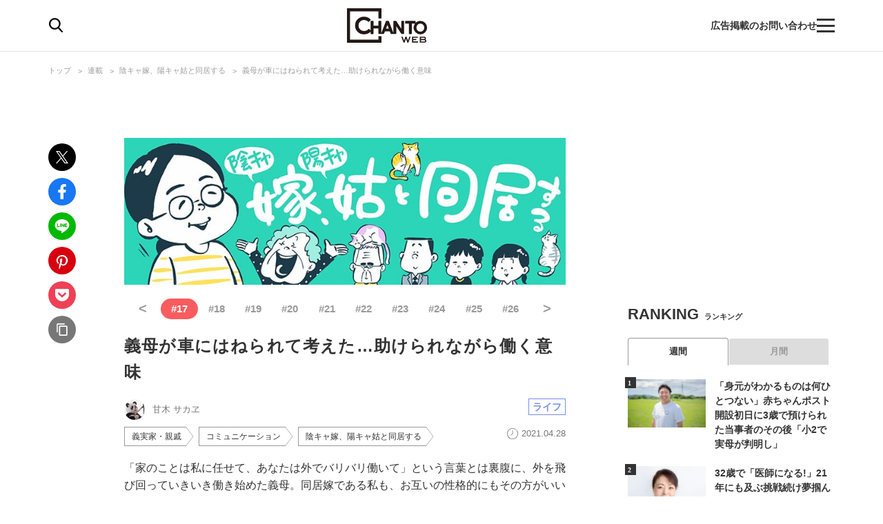

--- FILE ---
content_type: text/html; charset=utf-8
request_url: https://www.google.com/recaptcha/api2/aframe
body_size: 184
content:
<!DOCTYPE HTML><html><head><meta http-equiv="content-type" content="text/html; charset=UTF-8"></head><body><script nonce="CYGqCRa_faCxDck3v95SJg">/** Anti-fraud and anti-abuse applications only. See google.com/recaptcha */ try{var clients={'sodar':'https://pagead2.googlesyndication.com/pagead/sodar?'};window.addEventListener("message",function(a){try{if(a.source===window.parent){var b=JSON.parse(a.data);var c=clients[b['id']];if(c){var d=document.createElement('img');d.src=c+b['params']+'&rc='+(localStorage.getItem("rc::a")?sessionStorage.getItem("rc::b"):"");window.document.body.appendChild(d);sessionStorage.setItem("rc::e",parseInt(sessionStorage.getItem("rc::e")||0)+1);localStorage.setItem("rc::h",'1769010477064');}}}catch(b){}});window.parent.postMessage("_grecaptcha_ready", "*");}catch(b){}</script></body></html>

--- FILE ---
content_type: text/javascript
request_url: https://chanto.jp.net/oo/shufu/lsync.js
body_size: 452
content:
var MiU=MiU||{};MiU.queue=MiU.queue||[];
MiU.data = MiU.data||{};
MiU.fire = function(siteData) {
 if (((typeof siteData)=='object') && ('media' in siteData)) {MiU.data = siteData;}
 (function() {
  var protocol = document.referrer.substr(0, (document.referrer.indexOf('://') + 3));
  var refer = document.referrer.substr(protocol.length, document.referrer.length);
  var refers = refer.split('/');
  var referHost = refers[0];
  var defaultData = {
    'host' : document.location.hostname,
    'path' : document.location.pathname,
    'rhost' : referHost,
    'rpath' : refer.substr(referHost.length, refer.length),
  }
  if (!(document.location.search.substr(1) == null || document.location.search.substr(1) == '')){defaultData.query = document.location.search.substr(1);}
  var query = '';
  for(var key in MiU.data){query += key + '=' + encodeURIComponent(MiU.data[key]) + '&';}
  for(var key in defaultData){query += key + '=' + encodeURIComponent(defaultData[key]) + '&';}
  var img = new Image();
  query += 'rd=' + Math.random();
  img.src = '/oo/shufu/m.gif?' + query;
 })();
};
MiU.go = function(){try{var current=null;while(current=MiU.queue.shift()){try {current();}catch(err){}}}catch(err){}};
MiU.queue.push=function(){Array.prototype.push.apply(this,arguments);setTimeout(MiU.go,1);return this.length;};
setTimeout(MiU.go,20);


--- FILE ---
content_type: application/javascript; charset=utf-8
request_url: https://fundingchoicesmessages.google.com/f/AGSKWxWygisDp3_uBcKV5P1OmyS0pjwDKIqALFqSgBPwfbz8IsCEPu37MsRWSsH6UlQV2bYfdjtamY7tf4Afes-GeVXNmXhBZRcbe03YgJshroQEfsLYxvmqmqOUOXsMUaWaT2pb_f_kcduL1NYk9P879Y3EkMVVsqi4gxVQyVmn0I0K6yFmXBj9OCKXY5Sw/__336x280a./adengage0./wp-bannerize./livejasmine03./428x60.
body_size: -1291
content:
window['681ab98c-5659-4dc6-bcca-4f9b7a612a00'] = true;

--- FILE ---
content_type: application/javascript; charset=utf-8
request_url: https://fundingchoicesmessages.google.com/f/AGSKWxU2_GzvQlxvwqc_9D0dk1c5ZImR7Sn_szBJr0_vn0vfOsN28FV-5TNq3kMnGpkhLmntD3lkYzHL-93EchkxdEH_BaSrdFDEfUqnhkTqz1VWsAduE5g5HFYBkYsuXv0ZjLyhouzYtw==?fccs=W251bGwsbnVsbCxudWxsLG51bGwsbnVsbCxudWxsLFsxNzY5MDEwNDc1LDc3NTAwMDAwMF0sbnVsbCxudWxsLG51bGwsW251bGwsWzcsOSw2XSxudWxsLDIsbnVsbCwiZW4iLG51bGwsbnVsbCxudWxsLG51bGwsbnVsbCwxXSwiaHR0cHM6Ly9jaGFudG8uanAubmV0L2FydGljbGVzLy0vMjMzNTIwIixudWxsLFtbOCwiOW9FQlItNW1xcW8iXSxbOSwiZW4tVVMiXSxbMTksIjIiXSxbMTcsIlswXSJdLFsyNCwiIl0sWzI1LCJbWzk1MzQwMjUzLDk1MzQwMjU1XV0iXSxbMjksImZhbHNlIl1dXQ
body_size: 211
content:
if (typeof __googlefc.fcKernelManager.run === 'function') {"use strict";this.default_ContributorServingResponseClientJs=this.default_ContributorServingResponseClientJs||{};(function(_){var window=this;
try{
var qp=function(a){this.A=_.t(a)};_.u(qp,_.J);var rp=function(a){this.A=_.t(a)};_.u(rp,_.J);rp.prototype.getWhitelistStatus=function(){return _.F(this,2)};var sp=function(a){this.A=_.t(a)};_.u(sp,_.J);var tp=_.ed(sp),up=function(a,b,c){this.B=a;this.j=_.A(b,qp,1);this.l=_.A(b,_.Pk,3);this.F=_.A(b,rp,4);a=this.B.location.hostname;this.D=_.Fg(this.j,2)&&_.O(this.j,2)!==""?_.O(this.j,2):a;a=new _.Qg(_.Qk(this.l));this.C=new _.dh(_.q.document,this.D,a);this.console=null;this.o=new _.mp(this.B,c,a)};
up.prototype.run=function(){if(_.O(this.j,3)){var a=this.C,b=_.O(this.j,3),c=_.fh(a),d=new _.Wg;b=_.hg(d,1,b);c=_.C(c,1,b);_.jh(a,c)}else _.gh(this.C,"FCNEC");_.op(this.o,_.A(this.l,_.De,1),this.l.getDefaultConsentRevocationText(),this.l.getDefaultConsentRevocationCloseText(),this.l.getDefaultConsentRevocationAttestationText(),this.D);_.pp(this.o,_.F(this.F,1),this.F.getWhitelistStatus());var e;a=(e=this.B.googlefc)==null?void 0:e.__executeManualDeployment;a!==void 0&&typeof a==="function"&&_.To(this.o.G,
"manualDeploymentApi")};var vp=function(){};vp.prototype.run=function(a,b,c){var d;return _.v(function(e){d=tp(b);(new up(a,d,c)).run();return e.return({})})};_.Tk(7,new vp);
}catch(e){_._DumpException(e)}
}).call(this,this.default_ContributorServingResponseClientJs);
// Google Inc.

//# sourceURL=/_/mss/boq-content-ads-contributor/_/js/k=boq-content-ads-contributor.ContributorServingResponseClientJs.en_US.9oEBR-5mqqo.es5.O/d=1/exm=ad_blocking_detection_executable,kernel_loader,loader_js_executable,web_iab_tcf_v2_signal_executable/ed=1/rs=AJlcJMwtVrnwsvCgvFVyuqXAo8GMo9641A/m=cookie_refresh_executable
__googlefc.fcKernelManager.run('\x5b\x5b\x5b7,\x22\x5b\x5bnull,\\\x22chanto.jp.net\\\x22,\\\x22AKsRol-LUMPIPvzDvxuYh27m0yx2OcPaWMPn2U7Ax1S_Ta209xhDEY4ZAy7f7Bpmpdu5upuvGlT1j4bLHn3KXUkV53g2QjNaWyuQiJBXi6K5M4yBkvt8v5gR3fUS0mH2HQJf3OSagAEjJbzvx-HAeUQowwHjJaVO_Q\\\\u003d\\\\u003d\\\x22\x5d,null,\x5b\x5bnull,null,null,\\\x22https:\/\/fundingchoicesmessages.google.com\/f\/AGSKWxXi8tygZ_2ilGG83nqNvgq6VEetgMqCvzgwA5mI3d0oaqniw2s9LtfPHtSTMPiPXG655_T954pMkVfJ7Be8iGc3RKLcFQzWFXS0xcwsxvdjwbGvRm9kUTZIEAiIMuCPwMxAMVR0eg\\\\u003d\\\\u003d\\\x22\x5d,null,null,\x5bnull,null,null,\\\x22https:\/\/fundingchoicesmessages.google.com\/el\/AGSKWxWeY0IxgHVN3jd1ouQdU3Q8ZdEs1WKgPgbtHGW0Ca2_Qkpa_G90uLwjIHLF7RbUIAY6QaWjtmTV7vEr3q28qZnwFM24k5f-Cdjm28Vdjpbmsk2Dehd4kEcKKMhwWS0Kg3U8AcGhZQ\\\\u003d\\\\u003d\\\x22\x5d,null,\x5bnull,\x5b7,9,6\x5d,null,2,null,\\\x22en\\\x22,null,null,null,null,null,1\x5d,null,\\\x22Privacy and cookie settings\\\x22,\\\x22Close\\\x22,null,null,null,\\\x22Managed by Google. Complies with IAB TCF. CMP ID: 300\\\x22\x5d,\x5b3,1\x5d\x5d\x22\x5d\x5d,\x5bnull,null,null,\x22https:\/\/fundingchoicesmessages.google.com\/f\/AGSKWxVhNrnOGOfst5KPfmfpItn4s47bUGfCjK2t0BsDHwtgicDYRhdJtgREaVt9zmKjSGk1ZmglJGnKTahv82bYpQC4-ZbKd8hVCPadGdi86I5_01rFudUPYLvJGEaKOLhpAXhG4I_C7Q\\u003d\\u003d\x22\x5d\x5d');}

--- FILE ---
content_type: text/javascript; charset=UTF-8
request_url: https://yads.yjtag.yahoo.co.jp/yda?adprodset=67170_572509-607383-642284&cb=1769010474353&cu=https%3A%2F%2Fchanto.jp.net%2Farticles%2F-%2F233520%3Fdisplay%3Db&p_elem=ad1&pv_id=8ddd65e2e11fdeb885e4dab312edafd3&suid=a51f7638-0647-4db6-ac17-c102dd4af8ff&u=https%3A%2F%2Fchanto.jp.net%2Farticles%2F-%2F233520
body_size: -6
content:
yadsRenderAd_v2([],{"adprodset_code":"67170_572509-607383-642284","callback":"","js_file_name":"","noad_callback":"","output_type":"js_frame"});

--- FILE ---
content_type: text/javascript; charset=UTF-8
request_url: https://yads.yjtag.yahoo.co.jp/tag?s=67170_572509&fr_id=yads_5697414-0&p_elem=ad1&u=https%3A%2F%2Fchanto.jp.net%2Farticles%2F-%2F233520&pv_ts=1769010468370&cu=https%3A%2F%2Fchanto.jp.net%2Farticles%2F-%2F233520%3Fdisplay%3Db&suid=a51f7638-0647-4db6-ac17-c102dd4af8ff
body_size: 861
content:
yadsDispatchDeliverProduct({"dsCode":"67170_572509","patternCode":"67170_572509-607383","outputType":"js_frame","targetID":"ad1","requestID":"8ddd65e2e11fdeb885e4dab312edafd3","products":[{"adprodsetCode":"67170_572509-607383-642284","adprodType":3,"adTag":"<script onerror='YJ_YADS.passback()' src='https://yads.yjtag.yahoo.co.jp/yda?adprodset=67170_572509-607383-642284&cb=1769010474353&cu=https%3A%2F%2Fchanto.jp.net%2Farticles%2F-%2F233520%3Fdisplay%3Db&p_elem=ad1&pv_id=8ddd65e2e11fdeb885e4dab312edafd3&suid=a51f7638-0647-4db6-ac17-c102dd4af8ff&u=https%3A%2F%2Fchanto.jp.net%2Farticles%2F-%2F233520' type='text/javascript'></script>","width":"300","height":"250","iframeFlag":1},{"adprodsetCode":"67170_572509-607383-642285","adprodType":5,"adTag":"<script type=\"text/javascript\">(function(){var prefix=window.location.protocol=='https:'?'https://s.':'http://ah.';document.write('<a href=\"http://promotionalads.yahoo.co.jp/quality/\" target=\"_blank\"> <img src=\"' + prefix + 'yimg.jp/images/im/innerad/QC_300_250.jpg\" width=\"300\" height=\"250\" border=\"0\"> </img> </a> ');})()</script>","width":"300","height":"250"}],"measurable":1,"frameTag":"<div style=\"text-align:center;\"><iframe src=\"https://s.yimg.jp/images/listing/tool/yads/yads-iframe.html?s=67170_572509&fr_id=yads_5697414-0&p_elem=ad1&u=https%3A%2F%2Fchanto.jp.net%2Farticles%2F-%2F233520&pv_ts=1769010468370&cu=https%3A%2F%2Fchanto.jp.net%2Farticles%2F-%2F233520%3Fdisplay%3Db&suid=a51f7638-0647-4db6-ac17-c102dd4af8ff\" style=\"border:none;clear:both;display:block;margin:auto;overflow:hidden\" allowtransparency=\"true\" data-resize-frame=\"true\" frameborder=\"0\" height=\"250\" id=\"yads_5697414-0\" name=\"yads_5697414-0\" scrolling=\"no\" title=\"Ad Content\" width=\"300\" allow=\"fullscreen; attribution-reporting\" allowfullscreen loading=\"eager\" ></iframe></div>"});